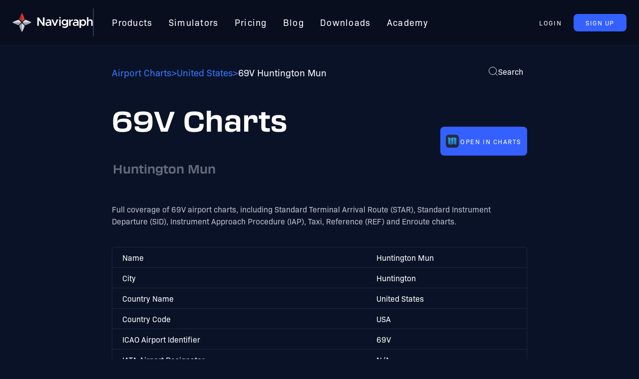

--- FILE ---
content_type: text/html
request_url: https://navigraph.com/airport/69V/Huntington-Mun
body_size: 7817
content:
<!DOCTYPE html><head><meta name="keywords" content="69V, Charts, SID, STAR, Approach, Taxi, Airport"><link rel="stylesheet" href="/_astro/_airportDisplayName_.C0cdoHus.css" />
<link rel="stylesheet" href="/_astro/_airportDisplayName_.BOMRuR48.css" /><script type="module" src="/_astro/hoisted.DmzFdXMy.js"></script></head> <html lang="en"> <head><meta charset="utf-8"><meta name="viewport" content="width=device-width,initial-scale=1"><link rel="icon" type="image/png" href="https://navigraph.com/assets/images/icons/favicon-128.png" sizes="128x128"><meta property="og:image" content="https://navigraph.com/assets/images/og_image.png"><link href="https://use.typekit.net/yxv5cyg.css" rel="stylesheet"><meta name="astro-view-transitions-enabled" content="true"><meta name="astro-view-transitions-fallback" content="animate"><title>69V Charts - Huntington Mun</title>
<meta name="description" content="A complete and up-to-date set of Airport Charts and information for Huntington Mun (69V) in Huntington, United States" />
<link rel="canonical" href="https://navigraph.com/airport/69V/Huntington-Mun" />
<meta property="og:title" content="Huntington Mun (69V) Airport Charts - Navigraph" />
<meta property="og:description" content="A complete and up-to-date set of Airport Charts and information for Huntington Mun (69V) in Huntington, United States" />
<meta property="og:url" content="https://navigraph.com/airport/69V/Huntington-Mun" />
<meta property="og:type" content="website" /></head> <body class="flex min-h-screen flex-col bg-background text-white"> <dialog class="fixed w-full bg-transparent shadow-lg outline-none backdrop:bg-black/60" id="cookie-modal" data-astro-transition-persist="astro-pvcc6ibe-1"> <section class="mx-auto w-[800px] max-w-[80vw] rounded-lg border-4 border-divider bg-[#12182f] p-5 text-white"> <h2>Cookie Settings</h2> <div class="text-[14px]"> <p>
On the Navigraph website we use cookies and similar methods to improve user experience, analyze website traffic, measure
        ad campaign performance, and target ads.
</p> <p>
By clicking “Accept all cookies” you consent to the use of these methods by Navigraph and third parties. You can always
        change your cookie settings later.
</p> </div> <div class="mt-5 flex flex-col items-center justify-center gap-3 sm:flex-row"> <button class="text-[13px] rounded-[8px] uppercase tracking-[1.56px] leading-[9.5px] px-[24px] py-[13px] flex items-center text-nowrap cursor-pointer bg-brightblue text-white" id="manage-cookies"> Manage cookie settings </button> <button class="text-[13px] rounded-[8px] uppercase tracking-[1.56px] leading-[9.5px] px-[24px] py-[13px] flex items-center text-nowrap cursor-pointer bg-brand-red text-white" id="accept-cookies"> Accept all cookies </button> </div> </section> </dialog> <dialog class="fixed w-full bg-transparent shadow-lg outline-none backdrop:bg-black/60" id="cookie-settings-modal" data-astro-transition-persist="astro-iba3ktbb-2"> <form class="mx-auto w-[500px] max-w-[80vw] rounded-lg border-4 border-divider bg-[#12182f] p-5 text-white"> <div class="max-h-[calc(60vh-100px)] space-y-3 overflow-x-hidden overflow-y-scroll text-xs [scrollbar-width:none]"> <h2>Manage your cookies</h2> <p>
Some cookies are essential to use our services. To continue to the website, review the available cookie controls and make
        any optional selections you’d like before accepting below.
</p> <p>
One of the ways we use cookies is to show you useful and relevant ads on and off social media platforms. You can read more
        about the ways we use cookies in our <a href="https://navigraph.com/legal/privacy-policy">Privacy Policy</a> </p> <h6 class="text-xl">What cookie settings can I control?</h6> <div class="flex items-center gap-5 pr-1"> <p class="font-bold">
Accept cookies that come from our third party partners, which are used to optimize services including personalizing
          content (including ads), measuring ads, producing analytics and providing a safer experience?
</p> <label class="inline-flex cursor-pointer items-center"> <input type="checkbox" name="third-party-cookies" class="peer sr-only" name="third-party-cookies"> <div class="peer relative flex h-[14px] w-9 items-center rounded-full border-gray-600 bg-black/30 outline-none duration-75 peer-checked:bg-link/40 peer-checked:after:border-white after:absolute after:h-5 after:w-5 after:-translate-x-[10%] after:rounded-full after:bg-white after:shadow-md after:content-[''] after:hover:bg-gray-100 after:transition-transform peer-checked:after:translate-x-4 peer-checked:after:bg-link peer-focus-visible:after:[box-shadow:0_0_0_10px_#28c5ff10]"></div> </label> </div> <h6 class="text-xl">If you don’t want cookies at all</h6> <p>
Without cookies you will not be able to log in to your account, manage or buy subscriptions or access any data or content
        that is not plain text or images.
</p> <h6 class="text-xl">Other ways you can control your information</h6> <p>
Follow the instructions provided by your browser (usually located within the "Help", "Tools" or "Edit" facility) to modify
        your cookie settings. Please note that if you set your browser to disable cookies or other technologies, you may not be
        able to access certain parts of our Service and other parts of our Service may not work properly.
</p> <p>
To learn more about the choices that advertisers provide generally for individuals to influence how information about
        their online activities over time and across third-party Web sites or online services is collected and used, visit the
        Network Advertising Initiative at
<a class="break-words" href="http://www.networkadvertising.org/managing/opt_out.asp">http://www.networkadvertising.org/managing/opt_out.asp</a>, the Digital Advertising Alliance at <a href="http://www.aboutads.info">http://www.aboutads.info</a>, or the European
        Digital Advertising Alliance at <a href="http://youronlinechoices.eu">http://youronlinechoices.eu</a> </p> <p>
In addition, your browser or device may offer settings that allow you to choose whether browser cookies are set and to
        delete them. These controls vary by browser, and manufacturers may change both the settings they make available and how
        they work at any time.
</p> <ul class="list-buppe"> <li><a href="https://support.google.com/chrome/answer/95647">Google Chrome</a></li> <li> <a href="https://support.microsoft.com/en-ie/help/17442/windows-internet-explorer-delete-manage-cookies">Internet Explorer</a> </li> <li><a href="https://support.mozilla.org/en-US/kb/enhanced-tracking-protection-firefox-desktop">Firefox</a></li> <li><a href="https://support.apple.com/en-ie/guide/safari/sfri11471/mac">Safari</a></li> <li><a href="https://support.apple.com/en-us/HT201265">Safari Mobile</a></li> <li><a href="https://blogs.opera.com/news/2015/08/how-to-manage-cookies-in-opera/">Opera</a></li> </ul> </div> <div class="mt-5 flex justify-center gap-3"> <button class="text-[13px] rounded-[8px] uppercase tracking-[1.56px] leading-[9.5px] px-[24px] py-[13px] flex items-center text-nowrap cursor-pointer bg-brightblue text-white" type="button" id="cancel"> Cancel </button> <button class="text-[13px] rounded-[8px] uppercase tracking-[1.56px] leading-[9.5px] px-[24px] py-[13px] flex items-center text-nowrap cursor-pointer bg-brand-red text-white" type="submit" id="save"> Save settings </button> </div> </form> </dialog>  <header class="sticky top-0 z-10 mx-auto flex w-full justify-center gap-8 border-b border-white/5 bg-navbar px-[25px] py-[17px] backdrop-blur-lg lg:px-[12px] xl:px-[25px]"> <nav class="flex max-w-[1440px] basis-full items-center justify-between gap-[10px] xl:gap-8"> <a href="https://navigraph.com" class="h-[38px] flex-shrink-0"> <picture> <source srcset="https://navigraph.com/assets/images/navigraph_logo_only.svg" media="(max-width: 600px)"> <img class="h-[38px]" src="https://navigraph.com/assets/images/navigraph_logo_inverted.svg" alt="The navigraph logotype"> </picture> </a> <ol class="hidden list-none items-center text-[18px] leading-[134.5%] tracking-[1.3px] lg:flex xl:gap-[10px] xl:gap-[10px] xl:border-l-2 xl:border-divider xl:pl-[20px] [&>a:hover]:text-link [&>a]:p-[16px] [&>a]:px-[8px] [&>a]:py-[16px] [&>a]:text-white [&>a]:xl:px-[16px]"> <a href="https://navigraph.com/products">Products</a> <a href="https://navigraph.com/simulators">Simulators</a> <a href="https://navigraph.com/pricing">Pricing</a> <a href="https://navigraph.com/blog">Blog</a> <a href="https://navigraph.com/downloads">Downloads</a> <a href="https://academy.navigraph.com" target="_blank" rel="noopener">Academy</a> </ol> <div class="ml-auto" data-astro-transition-persist="astro-sqfynlcg-3"> <div id="user-anonymous" class="flex gap-3"> <button class="text-[13px] rounded-[8px] uppercase tracking-[1.56px] leading-[9.5px] px-[24px] py-[13px] flex items-center text-nowrap cursor-pointer text-white hover:text-link" id="signin-btn">  Login  </button> <a class="text-[13px] rounded-[8px] uppercase tracking-[1.56px] leading-[9.5px] px-[24px] py-[13px] flex items-center text-nowrap cursor-pointer bg-brightblue text-white" tabindex="-1" href="https://navigraph.com/user-registration"> Sign Up </a> </div> <div id="user-authenticated" class="hidden items-center gap-3"> <a class="text-[13px] rounded-[8px] uppercase tracking-[1.56px] leading-[9.5px] px-[24px] py-[13px] flex items-center text-nowrap cursor-pointer text-white hover:text-link flex flex-row items-center gap-[0.5em] px-[8px]" id="account-btn" href="https://navigraph.com/account">  <svg width="24px" height="24px" viewBox="0 0 48 48"> <g stroke="none" stroke-width="1" fill="#FFF" fill-rule="evenodd"> <g id="ic_fluent_person_48_filled" fill="#FFF" fill-rule="nonzero"> <path d="M35.7502,28 C38.0276853,28 39.8876578,29.7909151 39.9950978,32.0427546 L40,32.2487 L40,33 C40,36.7555 38.0583,39.5669 35.0798,41.3802 C32.1509,43.1633 28.2139,44 24,44 C19.7861,44 15.8491,43.1633 12.9202,41.3802 C10.0319285,39.6218485 8.11862909,36.9249713 8.00532378,33.3388068 L8,33 L8,32.2489 C8,29.9703471 9.79294995,28.1122272 12.0440313,28.0048972 L12.2499,28 L35.7502,28 Z M24,4 C29.5228,4 34,8.47715 34,14 C34,19.5228 29.5228,24 24,24 C18.4772,24 14,19.5228 14,14 C14,8.47715 18.4772,4 24,4 Z" id="🎨-Color"></path> </g> </g> </svg> <span class="text-[18px]" id="initials"></span>  </a> <a class="text-[13px] rounded-[8px] uppercase tracking-[1.56px] leading-[9.5px] px-[24px] py-[13px] flex items-center text-nowrap cursor-pointer bg-brightblue text-white" id="cta-btn" href="https://navigraph.com/account"> Get Started </a> </div> </div> </nav> </header>  <div class="mx-auto flex w-full max-w-4xl flex-1 flex-col p-8"> <div class="mb-8 flex items-start"> <nav> <ol class="flex list-none gap-5"></ol> </nav> <nav aria-label="Breadcrumb" class="py-2"> <ol class="flex flex-wrap items-center gap-[8px] rtl:space-x-reverse">  <li class="flex items-center gap-[8px]" aria-current="false">  <a href="/airports" class="flex flex-1 items-center hover:text-white text-link"> <span class="break-words text-sm font-medium">Airport Charts</span> </a> </li>  <li class="flex items-center gap-[8px]" aria-current="false"> <span class="divider text-sm text-link">&gt;</span> <a href="https://navigraph.com/airports/USA/United-States" class="flex flex-1 items-center hover:text-white text-link"> <span class="break-words text-sm font-medium">United States</span> </a> </li>  <li class="flex items-center gap-[8px]" aria-current="page"> <span class="divider text-sm text-link">&gt;</span> <span class="break-words text-sm font-medium">69V Huntington Mun</span> </li>  </ol> </nav> <script type="application/ld+json">{"@context":"https://schema.org","@type":"BreadcrumbList","itemListElement":[{"@type":"ListItem","position":1,"item":{"@id":"https://navigraph.com","name":"Navigraph Home"}},{"@type":"ListItem","position":2,"item":{"@id":"/airports/USA/United-States","name":"United States"}},{"@type":"ListItem","position":3,"item":{"@id":"/airport/69V/Huntington-Mun","name":"69V Huntington Mun"}}]}</script> <div class="ml-auto"> <dialog class="fixed w-full bg-transparent shadow-lg outline-none backdrop:bg-black/60" id="search-modal"> <div id="search-modal-content" class="mx-auto max-w-[400px]"> <style>astro-island,astro-slot,astro-static-slot{display:contents}</style><script>(()=>{var e=async t=>{await(await t())()};(self.Astro||(self.Astro={})).load=e;window.dispatchEvent(new Event("astro:load"));})();;(()=>{var b=Object.defineProperty;var f=(c,o,i)=>o in c?b(c,o,{enumerable:!0,configurable:!0,writable:!0,value:i}):c[o]=i;var l=(c,o,i)=>(f(c,typeof o!="symbol"?o+"":o,i),i);var p;{let c={0:t=>m(t),1:t=>i(t),2:t=>new RegExp(t),3:t=>new Date(t),4:t=>new Map(i(t)),5:t=>new Set(i(t)),6:t=>BigInt(t),7:t=>new URL(t),8:t=>new Uint8Array(t),9:t=>new Uint16Array(t),10:t=>new Uint32Array(t)},o=t=>{let[e,r]=t;return e in c?c[e](r):void 0},i=t=>t.map(o),m=t=>typeof t!="object"||t===null?t:Object.fromEntries(Object.entries(t).map(([e,r])=>[e,o(r)]));customElements.get("astro-island")||customElements.define("astro-island",(p=class extends HTMLElement{constructor(){super(...arguments);l(this,"Component");l(this,"hydrator");l(this,"hydrate",async()=>{var d;if(!this.hydrator||!this.isConnected)return;let e=(d=this.parentElement)==null?void 0:d.closest("astro-island[ssr]");if(e){e.addEventListener("astro:hydrate",this.hydrate,{once:!0});return}let r=this.querySelectorAll("astro-slot"),a={},h=this.querySelectorAll("template[data-astro-template]");for(let n of h){let s=n.closest(this.tagName);s!=null&&s.isSameNode(this)&&(a[n.getAttribute("data-astro-template")||"default"]=n.innerHTML,n.remove())}for(let n of r){let s=n.closest(this.tagName);s!=null&&s.isSameNode(this)&&(a[n.getAttribute("name")||"default"]=n.innerHTML)}let u;try{u=this.hasAttribute("props")?m(JSON.parse(this.getAttribute("props"))):{}}catch(n){let s=this.getAttribute("component-url")||"<unknown>",y=this.getAttribute("component-export");throw y&&(s+=` (export ${y})`),console.error(`[hydrate] Error parsing props for component ${s}`,this.getAttribute("props"),n),n}await this.hydrator(this)(this.Component,u,a,{client:this.getAttribute("client")}),this.removeAttribute("ssr"),this.dispatchEvent(new CustomEvent("astro:hydrate"))});l(this,"unmount",()=>{this.isConnected||this.dispatchEvent(new CustomEvent("astro:unmount"))})}disconnectedCallback(){document.removeEventListener("astro:after-swap",this.unmount),document.addEventListener("astro:after-swap",this.unmount,{once:!0})}connectedCallback(){if(!this.hasAttribute("await-children")||document.readyState==="interactive"||document.readyState==="complete")this.childrenConnectedCallback();else{let e=()=>{document.removeEventListener("DOMContentLoaded",e),r.disconnect(),this.childrenConnectedCallback()},r=new MutationObserver(()=>{var a;((a=this.lastChild)==null?void 0:a.nodeType)===Node.COMMENT_NODE&&this.lastChild.nodeValue==="astro:end"&&(this.lastChild.remove(),e())});r.observe(this,{childList:!0}),document.addEventListener("DOMContentLoaded",e)}}async childrenConnectedCallback(){let e=this.getAttribute("before-hydration-url");e&&await import(e),this.start()}start(){let e=JSON.parse(this.getAttribute("opts")),r=this.getAttribute("client");if(Astro[r]===void 0){window.addEventListener(`astro:${r}`,()=>this.start(),{once:!0});return}Astro[r](async()=>{let a=this.getAttribute("renderer-url"),[h,{default:u}]=await Promise.all([import(this.getAttribute("component-url")),a?import(a):()=>()=>{}]),d=this.getAttribute("component-export")||"default";if(!d.includes("."))this.Component=h[d];else{this.Component=h;for(let n of d.split("."))this.Component=this.Component[n]}return this.hydrator=u,this.hydrate},e,this)}attributeChangedCallback(){this.hydrate()}},l(p,"observedAttributes",["props"]),p))}})();</script><astro-island uid="Z1bCTJg" component-url="/_astro/Search.DzxNPSWP.js" component-export="default" renderer-url="/_astro/client.QJpF0VQ0.js" props="{}" ssr="" client="load" opts="{&quot;name&quot;:&quot;Search&quot;,&quot;value&quot;:true}" await-children=""><form class="z-10 flex h-[80vh] max-h-[510px] select-none flex-col rounded-lg border border-gray-400/20 bg-gray-700/80 p-2 shadow-md backdrop-blur-lg"><input type="search" placeholder="Search..." value class="w-full bg-transparent px-2 py-1 text-lg font-semibold text-white outline-none "/><div class="flex h-full items-center justify-center"><p class="text-center text-sm text-gray-400">Start typing to search</p></div></form><!--astro:end--></astro-island> </div> </dialog> <button id="search-modal-btn" class="flex items-center gap-2 rounded-md p-2"> <svg width="20" height="20" viewBox="0 0 20 20"> <path d="M14.386 14.386l4.0877 4.0877-4.0877-4.0877c-2.9418 2.9419-7.7115 2.9419-10.6533 0-2.9419-2.9418-2.9419-7.7115 0-10.6533 2.9418-2.9419 7.7115-2.9419 10.6533 0 2.9419 2.9418 2.9419 7.7115 0 10.6533z" stroke="currentColor" fill="none" fill-rule="evenodd" stroke-linecap="round" stroke-linejoin="round"></path> </svg> <span class="hidden sm:flex">Search</span> </button>  </div> </div>  <dialog class="fixed w-full bg-transparent shadow-lg outline-none backdrop:bg-black/60" id="chart-modal"> <main class="relative mx-auto flex max-w-xl select-none flex-col items-center space-y-5 rounded-md border border-gray-200/10 bg-background/90 px-5 py-8 text-white backdrop-blur-lg"> <form class="absolute right-3 top-3" method="dialog"> <button tabindex="0" class="rounded-full bg-gray-500/10 p-1 text-gray-500/80"> <svg xmlns="http://www.w3.org/2000/svg" height="24" viewBox="0 -960 960 960" width="24"> <path fill="white" d="m256-200-56-56 224-224-224-224 56-56 224 224 224-224 56 56-224 224 224 224-56 56-224-224-224 224Z"></path> </svg> </button> </form> <div class="flex w-full items-center justify-center"> <img id="modal-thumb-img" class="rounded shadow-md [&.landscape-thumb]:w-[70%] [&.portrait-thumb]:h-72"> </div> <strong id="modal-thumb-caption" class="text-center text-lg"></strong> <p class="text-center text-sm leading-normal">
Navigate with ease using Navigraph airport charts: high-resolution Jeppesen charts, real-time weather updates, SID/STAR
        procedures, and airport terrain mapping for 7000+ airports globally.
</p> <div class="flex w-max flex-col content-center items-center gap-3 xs:flex-row"> <a target="_blank" href="https://charts.navigraph.com/airport/69V?section=Charts"> <button class="text-[13px] rounded-[8px] uppercase tracking-[1.56px] leading-[9.5px] px-[24px] py-[13px] flex items-center text-nowrap cursor-pointer bg-brightblue text-white flex h-12 gap-2 pl-2 pr-3" tabindex="-1">  <img class="w-8" src="/_astro/charts-icon.C8c_y5tB.png" alt="The icon used for the Navigraph Charts application"> <span class="whitespace-nowrap">Open in Charts</span>  </button> </a> <a target="_blank" class="flex h-12 gap-2 pl-2 pr-3" href="https://navigraph.com/pricing"><button class="text-[13px] rounded-[8px] uppercase tracking-[1.56px] leading-[9.5px] px-[24px] py-[13px] flex items-center text-nowrap cursor-pointer bg-brand-red text-white" tabindex="-1"> Subscribe </button></a> </div> </main> </dialog> <main class="space-y-10" data-icao="69V"> <div class="flex w-full flex-col items-start justify-between gap-5 sm:flex-row sm:items-center"> <h1 class="flex-1"> 69V Charts <br> <small class="ml-[2px] inline-flex text-2xl font-normal opacity-50">Huntington Mun</small> </h1> <a target="_blank" href="https://charts.navigraph.com/airport/69V"> <button class="text-[13px] rounded-[8px] uppercase tracking-[1.56px] leading-[9.5px] px-[24px] py-[13px] flex items-center text-nowrap cursor-pointer bg-brightblue text-white flex justify-evenly gap-2 pl-2 pr-3" tabindex="-1">  <img class="w-8" src="/_astro/charts-icon.C8c_y5tB.png" alt="The icon used for the Navigraph Charts application"> <span class="whitespace-nowrap">Open in Charts</span>  </button> </a> </div> <p> Full coverage of 69V airport charts, including Standard Terminal Arrival Route (STAR), Standard Instrument Departure (SID), Instrument Approach Procedure (IAP), Taxi, Reference (REF) and Enroute charts. </p> <div class="space-y-12"> <div class="mb-10 rounded-md border border-gray-200/10 bg-transparent"> <table class="w-full"> <tbody> <tr class="border-b border-gray-200/10 last:border-none"> <td class="px-5 font-medium"> Name </td> <td class="py-2">Huntington Mun</td> </tr><tr class="border-b border-gray-200/10 last:border-none"> <td class="px-5 font-medium"> City </td> <td class="py-2">Huntington</td> </tr><tr class="border-b border-gray-200/10 last:border-none"> <td class="px-5 font-medium"> Country Name </td> <td class="py-2">United States</td> </tr><tr class="border-b border-gray-200/10 last:border-none"> <td class="px-5 font-medium"> Country Code </td> <td class="py-2">USA</td> </tr><tr class="border-b border-gray-200/10 last:border-none"> <td class="px-5 font-medium"> ICAO Airport Identifier </td> <td class="py-2">69V</td> </tr><tr class="border-b border-gray-200/10 last:border-none"> <td class="px-5 font-medium"> IATA Airport Designator </td> <td class="py-2">N/A</td> </tr>  </tbody> </table> </div> <div class="flex flex-col items-center gap-4 rounded-lg border border-gray-200/10 bg-transparent p-4 backdrop-blur-md sm:flex-row sm:gap-8"> <img class="m-4 h-10" src="https://navigraph.com/assets/images/jeppesen-logo-white-2025.webp" alt=""> <p class="flex-1 leading-normal">
Navigraph Charts is powered by data from Jeppesen, and contains the largest database of aeronatical charts for flight
    simulation use. Read more on our
<a class="text-link" href="https://navigraph.com/products/charts">Charts</a> products page!
</p> </div> <div id="charts" class="space-y-12"> <section data-category="APT" class="overflow-hidden rounded-md border border-gray-200/10 bg-gray-500/5 backdrop-blur-md"> <h2 class="mb-5 w-full bg-white/5 p-3 font-semibold"> 69V Airport Charts
</h2> <div class="flex flex-wrap justify-center gap-5 p-5 sm:justify-start"> <button class="modal-btn flex" data-thumb-url="https://api.navigraph.com/v2/charts/overview/69V/69v109_d.png" data-thumb-name="AIRPORT, AIRPORT INFO, TAKE-OFF MNMS"> <figure class="flex w-44 flex-col items-center space-y-3"> <div class="flex h-44 flex-col justify-center"> <img class="h-auto max-h-full w-auto max-w-full rounded shadow-md" title="69V AIRPORT, AIRPORT INFO, TAKE-OFF MNMS" alt="69V Huntington Mun AIRPORT, AIRPORT INFO, TAKE-OFF MNMS Chart" src="https://api.navigraph.com/v2/charts/overview/69V/69v109_d.png" loading="lazy"> </div> <figcaption class="text-center text-sm">AIRPORT, AIRPORT INFO, TAKE-OFF MNMS</figcaption> </figure> </button> </div> </section><section data-category="APP" class="overflow-hidden rounded-md border border-gray-200/10 bg-gray-500/5 backdrop-blur-md"> <h2 class="mb-5 w-full bg-white/5 p-3 font-semibold"> 69V Approach Charts
</h2> <div class="flex flex-wrap justify-center gap-5 p-5 sm:justify-start"> <button class="modal-btn flex" data-thumb-url="https://api.navigraph.com/v2/charts/overview/69V/69v121_d.png" data-thumb-name="RNAV (GPS)-C"> <figure class="flex w-44 flex-col items-center space-y-3"> <div class="flex h-44 flex-col justify-center"> <img class="h-auto max-h-full w-auto max-w-full rounded shadow-md" title="69V RNAV (GPS)-C" alt="69V Huntington Mun RNAV (GPS)-C Chart" src="https://api.navigraph.com/v2/charts/overview/69V/69v121_d.png" loading="lazy"> </div> <figcaption class="text-center text-sm">RNAV (GPS)-C</figcaption> </figure> </button><button class="modal-btn flex" data-thumb-url="https://api.navigraph.com/v2/charts/overview/69V/69v131_d.png" data-thumb-name="VOR-B"> <figure class="flex w-44 flex-col items-center space-y-3"> <div class="flex h-44 flex-col justify-center"> <img class="h-auto max-h-full w-auto max-w-full rounded shadow-md" title="69V VOR-B" alt="69V Huntington Mun VOR-B Chart" src="https://api.navigraph.com/v2/charts/overview/69V/69v131_d.png" loading="lazy"> </div> <figcaption class="text-center text-sm">VOR-B</figcaption> </figure> </button> </div> </section> </div> </div> </main>  </div> <footer class="xxl:gap-12 box-border grid grid-cols-footersm gap-10 bg-footer px-[60px] py-[50px] sm:justify-center md:grid-cols-2 xl:grid-cols-footerxl xl:gap-8 2xl:grid-cols-footer2xl" data-astro-transition-persist="astro-tvayyljk-4"> <div class="row-span-5 max-w-[320px] md:col-start-1 md:row-span-2 md:row-start-3 xl:col-span-1 xl:row-span-1"> <img class="h-[42px]" src="https://navigraph.com/assets/images/navigraph_logo_inverted.svg" alt="Navigraph"> <p>
Navigraph Charts is a highly versatile and comprehensive flight simulator software that caters to the needs of both
      beginners and seasoned flightsim enthusiasts
</p> </div> <div class="w-[200px]"> <h6 class="mb-[25px] w-[180px] border-b border-divider pb-[13px]">Legal</h6> <nav> <ul class="space-y-1.5"> <li class="flex items-center space-x-2 text-[15px] font-medium"> <a class="text-text hover:text-white" href="https://navigraph.com/legal/terms-of-service"> Terms of Service  </a> </li><li class="flex items-center space-x-2 text-[15px] font-medium"> <a class="text-text hover:text-white" href="https://navigraph.com/legal/privacy-policy"> Privacy Policy  </a> </li><li class="flex items-center space-x-2 text-[15px] font-medium"> <a class="text-text hover:text-white" href="https://navigraph.com/legal/brand-guidelines"> Brand Guidelines  </a> </li> <li class="flex items-center space-x-2 text-[15px] font-medium"> <a id="cookie-modal-trigger" class="hover:text-wlinkhite cursor-pointer text-text">
Cookie Settings
</a> </li> </ul> </nav> </div><div class="w-[200px]"> <h6 class="mb-[25px] w-[180px] border-b border-divider pb-[13px]">Company</h6> <nav> <ul class="space-y-1.5"> <li class="flex items-center space-x-2 text-[15px] font-medium"> <a class="text-text hover:text-white" href="https://navigraph.com/team"> Team  </a> </li><li class="flex items-center space-x-2 text-[15px] font-medium"> <a class="text-text hover:text-white" href="https://navigraph.com/company/our-story"> Our Story  </a> </li><li class="flex items-center space-x-2 text-[15px] font-medium"> <a class="text-text hover:text-white" href="https://navigraph.com/company/contact"> Contact  </a> </li><li class="flex items-center space-x-2 text-[15px] font-medium"> <a class="text-text hover:text-white" href="https://careers.navigraph.com/"> Careers <span class="text-[12px] uppercase text-link">– We're Hiring!</span> </a> </li><li class="flex items-center space-x-2 text-[15px] font-medium"> <a class="text-text hover:text-white" href="https://navigraph.com/company/assets"> Assets  </a> </li>  </ul> </nav> </div><div class="w-[200px]"> <h6 class="mb-[25px] w-[180px] border-b border-divider pb-[13px]">Community</h6> <nav> <ul class="space-y-1.5"> <li class="flex items-center space-x-2 text-[15px] font-medium"> <a class="text-text hover:text-white" href="https://navigraph.com/support"> Support  </a> </li><li class="flex items-center space-x-2 text-[15px] font-medium"> <a class="text-text hover:text-white" href="https://navigraph.com/community/ambassador"> Ambassador  </a> </li><li class="flex items-center space-x-2 text-[15px] font-medium"> <a class="text-text hover:text-white" href="https://developers.navigraph.com"> Developer Portal  </a> </li><li class="flex items-center space-x-2 text-[15px] font-medium"> <a class="text-text hover:text-white" href="https://forum.navigraph.com"> Forum  </a> </li><li class="flex items-center space-x-2 text-[15px] font-medium"> <a class="text-text hover:text-white" href="https://navigraph.com/survey"> Survey  </a> </li>  </ul> </nav> </div><div class="w-[200px]"> <h6 class="mb-[25px] w-[180px] border-b border-divider pb-[13px]">Explore</h6> <nav> <ul class="space-y-1.5"> <li class="flex items-center space-x-2 text-[15px] font-medium"> <a class="text-text hover:text-white" href="https://navigraph.com/blog"> Blog  </a> </li><li class="flex items-center space-x-2 text-[15px] font-medium"> <a class="text-text hover:text-white" href="https://navigraph.com/newsletter"> Newsletter Archive  </a> </li><li class="flex items-center space-x-2 text-[15px] font-medium"> <a class="text-text hover:text-white" href="https://navigraph.com/airports"> Airport Coverage  </a> </li>  </ul> </nav> </div> <small class="text-xs md:col-start-2 md:row-start-4 xl:col-start-1 xl:col-end-1 xl:row-start-2">© Navigraph 2026. All rights reserved.</small> <div class="flex items-start md:col-start-2 md:row-start-3 xl:col-span-2 xl:col-start-4 xl:row-start-2"> <a href="https://discord.com/invite/navigraph" target="_blank" rel="nofollow noopener noreferrer"> <img class="h-[54px] w-[54px]" src="https://navigraph.com/assets/images/discord.svg" alt="discord"> </a> <a href="https://www.youtube.com/@Navigraphteam" target="_blank" rel="nofollow noopener noreferrer"> <img class="h-[54px] w-[54px]" src="https://navigraph.com/assets/images/youtube.svg" alt="youtube"> </a> <a href="https://twitter.com/navigraph" target="_blank" rel="nofollow noopener noreferrer"> <img class="h-[54px] w-[54px]" src="https://navigraph.com/assets/images/twitter.svg" alt="twitter"> </a> <a href="https://www.facebook.com/Navigraph/" target="_blank" rel="nofollow noopener noreferrer"> <img class="h-[54px] w-[54px]" src="https://navigraph.com/assets/images/facebook.svg" alt="facebook"> </a> <a href="https://www.instagram.com/navigraph_team/" target="_blank" rel="nofollow noopener noreferrer"> <img class="h-[54px] w-[54px]" src="https://navigraph.com/assets/images/instagram.svg" alt="instagram"> </a> </div> </footer>  </body></html> 

--- FILE ---
content_type: application/javascript
request_url: https://navigraph.com/_astro/Search.DzxNPSWP.js
body_size: 6267
content:
import{p as ne,x as ge,q as Q,_ as pe}from"./hooks.module.rbWNAGwO.js";import{l as X}from"./preact.module.98YAipDl.js";function S(t){return Array.isArray?Array.isArray(t):ce(t)==="[object Array]"}const me=1/0;function ye(t){if(typeof t=="string")return t;let e=t+"";return e=="0"&&1/t==-me?"-0":e}function _e(t){return t==null?"":ye(t)}function I(t){return typeof t=="string"}function re(t){return typeof t=="number"}function xe(t){return t===!0||t===!1||Me(t)&&ce(t)=="[object Boolean]"}function ie(t){return typeof t=="object"}function Me(t){return ie(t)&&t!==null}function m(t){return t!=null}function K(t){return!t.trim().length}function ce(t){return t==null?t===void 0?"[object Undefined]":"[object Null]":Object.prototype.toString.call(t)}const Ie="Incorrect 'index' type",Ee=t=>`Invalid value for key ${t}`,Se=t=>`Pattern length exceeds max of ${t}.`,we=t=>`Missing ${t} property in key`,be=t=>`Property 'weight' in key '${t}' must be a positive integer`,J=Object.prototype.hasOwnProperty;class Ae{constructor(e){this._keys=[],this._keyMap={};let s=0;e.forEach(r=>{let n=oe(r);this._keys.push(n),this._keyMap[n.id]=n,s+=n.weight}),this._keys.forEach(r=>{r.weight/=s})}get(e){return this._keyMap[e]}keys(){return this._keys}toJSON(){return JSON.stringify(this._keys)}}function oe(t){let e=null,s=null,r=null,n=1,i=null;if(I(t)||S(t))r=t,e=Z(t),s=D(t);else{if(!J.call(t,"name"))throw new Error(we("name"));const c=t.name;if(r=c,J.call(t,"weight")&&(n=t.weight,n<=0))throw new Error(be(c));e=Z(c),s=D(c),i=t.getFn}return{path:e,id:s,weight:n,src:r,getFn:i}}function Z(t){return S(t)?t:t.split(".")}function D(t){return S(t)?t.join("."):t}function Le(t,e){let s=[],r=!1;const n=(i,c,o)=>{if(m(i))if(!c[o])s.push(i);else{let a=c[o];const h=i[a];if(!m(h))return;if(o===c.length-1&&(I(h)||re(h)||xe(h)))s.push(_e(h));else if(S(h)){r=!0;for(let l=0,f=h.length;l<f;l+=1)n(h[l],c,o+1)}else c.length&&n(h,c,o+1)}};return n(t,I(e)?e.split("."):e,0),r?s:s[0]}const ve={includeMatches:!1,findAllMatches:!1,minMatchCharLength:1},Re={isCaseSensitive:!1,includeScore:!1,keys:[],shouldSort:!0,sortFn:(t,e)=>t.score===e.score?t.idx<e.idx?-1:1:t.score<e.score?-1:1},$e={location:0,threshold:.6,distance:100},Ne={useExtendedSearch:!1,getFn:Le,ignoreLocation:!1,ignoreFieldNorm:!1,fieldNormWeight:1};var u={...Re,...ve,...$e,...Ne};const ke=/[^ ]+/g;function Oe(t=1,e=3){const s=new Map,r=Math.pow(10,e);return{get(n){const i=n.match(ke).length;if(s.has(i))return s.get(i);const c=1/Math.pow(i,.5*t),o=parseFloat(Math.round(c*r)/r);return s.set(i,o),o},clear(){s.clear()}}}class V{constructor({getFn:e=u.getFn,fieldNormWeight:s=u.fieldNormWeight}={}){this.norm=Oe(s,3),this.getFn=e,this.isCreated=!1,this.setIndexRecords()}setSources(e=[]){this.docs=e}setIndexRecords(e=[]){this.records=e}setKeys(e=[]){this.keys=e,this._keysMap={},e.forEach((s,r)=>{this._keysMap[s.id]=r})}create(){this.isCreated||!this.docs.length||(this.isCreated=!0,I(this.docs[0])?this.docs.forEach((e,s)=>{this._addString(e,s)}):this.docs.forEach((e,s)=>{this._addObject(e,s)}),this.norm.clear())}add(e){const s=this.size();I(e)?this._addString(e,s):this._addObject(e,s)}removeAt(e){this.records.splice(e,1);for(let s=e,r=this.size();s<r;s+=1)this.records[s].i-=1}getValueForItemAtKeyId(e,s){return e[this._keysMap[s]]}size(){return this.records.length}_addString(e,s){if(!m(e)||K(e))return;let r={v:e,i:s,n:this.norm.get(e)};this.records.push(r)}_addObject(e,s){let r={i:s,$:{}};this.keys.forEach((n,i)=>{let c=n.getFn?n.getFn(e):this.getFn(e,n.path);if(m(c)){if(S(c)){let o=[];const a=[{nestedArrIndex:-1,value:c}];for(;a.length;){const{nestedArrIndex:h,value:l}=a.pop();if(m(l))if(I(l)&&!K(l)){let f={v:l,i:h,n:this.norm.get(l)};o.push(f)}else S(l)&&l.forEach((f,d)=>{a.push({nestedArrIndex:d,value:f})})}r.$[i]=o}else if(I(c)&&!K(c)){let o={v:c,n:this.norm.get(c)};r.$[i]=o}}}),this.records.push(r)}toJSON(){return{keys:this.keys,records:this.records}}}function ae(t,e,{getFn:s=u.getFn,fieldNormWeight:r=u.fieldNormWeight}={}){const n=new V({getFn:s,fieldNormWeight:r});return n.setKeys(t.map(oe)),n.setSources(e),n.create(),n}function Ce(t,{getFn:e=u.getFn,fieldNormWeight:s=u.fieldNormWeight}={}){const{keys:r,records:n}=t,i=new V({getFn:e,fieldNormWeight:s});return i.setKeys(r),i.setIndexRecords(n),i}function T(t,{errors:e=0,currentLocation:s=0,expectedLocation:r=0,distance:n=u.distance,ignoreLocation:i=u.ignoreLocation}={}){const c=e/t.length;if(i)return c;const o=Math.abs(r-s);return n?c+o/n:o?1:c}function Te(t=[],e=u.minMatchCharLength){let s=[],r=-1,n=-1,i=0;for(let c=t.length;i<c;i+=1){let o=t[i];o&&r===-1?r=i:!o&&r!==-1&&(n=i-1,n-r+1>=e&&s.push([r,n]),r=-1)}return t[i-1]&&i-r>=e&&s.push([r,i-1]),s}const R=32;function Fe(t,e,s,{location:r=u.location,distance:n=u.distance,threshold:i=u.threshold,findAllMatches:c=u.findAllMatches,minMatchCharLength:o=u.minMatchCharLength,includeMatches:a=u.includeMatches,ignoreLocation:h=u.ignoreLocation}={}){if(e.length>R)throw new Error(Se(R));const l=e.length,f=t.length,d=Math.max(0,Math.min(r,f));let g=i,p=d;const y=o>1||a,L=y?Array(f):[];let E;for(;(E=t.indexOf(e,p))>-1;){let _=T(e,{currentLocation:E,expectedLocation:d,distance:n,ignoreLocation:h});if(g=Math.min(_,g),p=E+l,y){let w=0;for(;w<l;)L[E+w]=1,w+=1}}p=-1;let $=[],v=1,O=l+f;const de=1<<l-1;for(let _=0;_<l;_+=1){let w=0,b=O;for(;w<b;)T(e,{errors:_,currentLocation:d+b,expectedLocation:d,distance:n,ignoreLocation:h})<=g?w=b:O=b,b=Math.floor((O-w)/2+w);O=b;let Y=Math.max(1,d-b+1),P=c?f:Math.min(d+b,f)+l,N=Array(P+2);N[P+1]=(1<<_)-1;for(let M=P;M>=Y;M-=1){let C=M-1,G=s[t.charAt(C)];if(y&&(L[C]=+!!G),N[M]=(N[M+1]<<1|1)&G,_&&(N[M]|=($[M+1]|$[M])<<1|1|$[M+1]),N[M]&de&&(v=T(e,{errors:_,currentLocation:C,expectedLocation:d,distance:n,ignoreLocation:h}),v<=g)){if(g=v,p=C,p<=d)break;Y=Math.max(1,2*d-p)}}if(T(e,{errors:_+1,currentLocation:d,expectedLocation:d,distance:n,ignoreLocation:h})>g)break;$=N}const j={isMatch:p>=0,score:Math.max(.001,v)};if(y){const _=Te(L,o);_.length?a&&(j.indices=_):j.isMatch=!1}return j}function je(t){let e={};for(let s=0,r=t.length;s<r;s+=1){const n=t.charAt(s);e[n]=(e[n]||0)|1<<r-s-1}return e}class he{constructor(e,{location:s=u.location,threshold:r=u.threshold,distance:n=u.distance,includeMatches:i=u.includeMatches,findAllMatches:c=u.findAllMatches,minMatchCharLength:o=u.minMatchCharLength,isCaseSensitive:a=u.isCaseSensitive,ignoreLocation:h=u.ignoreLocation}={}){if(this.options={location:s,threshold:r,distance:n,includeMatches:i,findAllMatches:c,minMatchCharLength:o,isCaseSensitive:a,ignoreLocation:h},this.pattern=a?e:e.toLowerCase(),this.chunks=[],!this.pattern.length)return;const l=(d,g)=>{this.chunks.push({pattern:d,alphabet:je(d),startIndex:g})},f=this.pattern.length;if(f>R){let d=0;const g=f%R,p=f-g;for(;d<p;)l(this.pattern.substr(d,R),d),d+=R;if(g){const y=f-R;l(this.pattern.substr(y),y)}}else l(this.pattern,0)}searchIn(e){const{isCaseSensitive:s,includeMatches:r}=this.options;if(s||(e=e.toLowerCase()),this.pattern===e){let p={isMatch:!0,score:0};return r&&(p.indices=[[0,e.length-1]]),p}const{location:n,distance:i,threshold:c,findAllMatches:o,minMatchCharLength:a,ignoreLocation:h}=this.options;let l=[],f=0,d=!1;this.chunks.forEach(({pattern:p,alphabet:y,startIndex:L})=>{const{isMatch:E,score:$,indices:v}=Fe(e,p,y,{location:n+L,distance:i,threshold:c,findAllMatches:o,minMatchCharLength:a,includeMatches:r,ignoreLocation:h});E&&(d=!0),f+=$,E&&v&&(l=[...l,...v])});let g={isMatch:d,score:d?f/this.chunks.length:1};return d&&r&&(g.indices=l),g}}class A{constructor(e){this.pattern=e}static isMultiMatch(e){return q(e,this.multiRegex)}static isSingleMatch(e){return q(e,this.singleRegex)}search(){}}function q(t,e){const s=t.match(e);return s?s[1]:null}class Pe extends A{constructor(e){super(e)}static get type(){return"exact"}static get multiRegex(){return/^="(.*)"$/}static get singleRegex(){return/^=(.*)$/}search(e){const s=e===this.pattern;return{isMatch:s,score:s?0:1,indices:[0,this.pattern.length-1]}}}class Ke extends A{constructor(e){super(e)}static get type(){return"inverse-exact"}static get multiRegex(){return/^!"(.*)"$/}static get singleRegex(){return/^!(.*)$/}search(e){const r=e.indexOf(this.pattern)===-1;return{isMatch:r,score:r?0:1,indices:[0,e.length-1]}}}class De extends A{constructor(e){super(e)}static get type(){return"prefix-exact"}static get multiRegex(){return/^\^"(.*)"$/}static get singleRegex(){return/^\^(.*)$/}search(e){const s=e.startsWith(this.pattern);return{isMatch:s,score:s?0:1,indices:[0,this.pattern.length-1]}}}class Be extends A{constructor(e){super(e)}static get type(){return"inverse-prefix-exact"}static get multiRegex(){return/^!\^"(.*)"$/}static get singleRegex(){return/^!\^(.*)$/}search(e){const s=!e.startsWith(this.pattern);return{isMatch:s,score:s?0:1,indices:[0,e.length-1]}}}class We extends A{constructor(e){super(e)}static get type(){return"suffix-exact"}static get multiRegex(){return/^"(.*)"\$$/}static get singleRegex(){return/^(.*)\$$/}search(e){const s=e.endsWith(this.pattern);return{isMatch:s,score:s?0:1,indices:[e.length-this.pattern.length,e.length-1]}}}class ze extends A{constructor(e){super(e)}static get type(){return"inverse-suffix-exact"}static get multiRegex(){return/^!"(.*)"\$$/}static get singleRegex(){return/^!(.*)\$$/}search(e){const s=!e.endsWith(this.pattern);return{isMatch:s,score:s?0:1,indices:[0,e.length-1]}}}class le extends A{constructor(e,{location:s=u.location,threshold:r=u.threshold,distance:n=u.distance,includeMatches:i=u.includeMatches,findAllMatches:c=u.findAllMatches,minMatchCharLength:o=u.minMatchCharLength,isCaseSensitive:a=u.isCaseSensitive,ignoreLocation:h=u.ignoreLocation}={}){super(e),this._bitapSearch=new he(e,{location:s,threshold:r,distance:n,includeMatches:i,findAllMatches:c,minMatchCharLength:o,isCaseSensitive:a,ignoreLocation:h})}static get type(){return"fuzzy"}static get multiRegex(){return/^"(.*)"$/}static get singleRegex(){return/^(.*)$/}search(e){return this._bitapSearch.searchIn(e)}}class ue extends A{constructor(e){super(e)}static get type(){return"include"}static get multiRegex(){return/^'"(.*)"$/}static get singleRegex(){return/^'(.*)$/}search(e){let s=0,r;const n=[],i=this.pattern.length;for(;(r=e.indexOf(this.pattern,s))>-1;)s=r+i,n.push([r,s-1]);const c=!!n.length;return{isMatch:c,score:c?0:1,indices:n}}}const B=[Pe,ue,De,Be,ze,We,Ke,le],ee=B.length,He=/ +(?=(?:[^\"]*\"[^\"]*\")*[^\"]*$)/,Ue="|";function Ve(t,e={}){return t.split(Ue).map(s=>{let r=s.trim().split(He).filter(i=>i&&!!i.trim()),n=[];for(let i=0,c=r.length;i<c;i+=1){const o=r[i];let a=!1,h=-1;for(;!a&&++h<ee;){const l=B[h];let f=l.isMultiMatch(o);f&&(n.push(new l(f,e)),a=!0)}if(!a)for(h=-1;++h<ee;){const l=B[h];let f=l.isSingleMatch(o);if(f){n.push(new l(f,e));break}}}return n})}const Ye=new Set([le.type,ue.type]);class Ge{constructor(e,{isCaseSensitive:s=u.isCaseSensitive,includeMatches:r=u.includeMatches,minMatchCharLength:n=u.minMatchCharLength,ignoreLocation:i=u.ignoreLocation,findAllMatches:c=u.findAllMatches,location:o=u.location,threshold:a=u.threshold,distance:h=u.distance}={}){this.query=null,this.options={isCaseSensitive:s,includeMatches:r,minMatchCharLength:n,findAllMatches:c,ignoreLocation:i,location:o,threshold:a,distance:h},this.pattern=s?e:e.toLowerCase(),this.query=Ve(this.pattern,this.options)}static condition(e,s){return s.useExtendedSearch}searchIn(e){const s=this.query;if(!s)return{isMatch:!1,score:1};const{includeMatches:r,isCaseSensitive:n}=this.options;e=n?e:e.toLowerCase();let i=0,c=[],o=0;for(let a=0,h=s.length;a<h;a+=1){const l=s[a];c.length=0,i=0;for(let f=0,d=l.length;f<d;f+=1){const g=l[f],{isMatch:p,indices:y,score:L}=g.search(e);if(p){if(i+=1,o+=L,r){const E=g.constructor.type;Ye.has(E)?c=[...c,...y]:c.push(y)}}else{o=0,i=0,c.length=0;break}}if(i){let f={isMatch:!0,score:o/i};return r&&(f.indices=c),f}}return{isMatch:!1,score:1}}}const W=[];function Qe(...t){W.push(...t)}function z(t,e){for(let s=0,r=W.length;s<r;s+=1){let n=W[s];if(n.condition(t,e))return new n(t,e)}return new he(t,e)}const F={AND:"$and",OR:"$or"},H={PATH:"$path",PATTERN:"$val"},U=t=>!!(t[F.AND]||t[F.OR]),Xe=t=>!!t[H.PATH],Je=t=>!S(t)&&ie(t)&&!U(t),te=t=>({[F.AND]:Object.keys(t).map(e=>({[e]:t[e]}))});function fe(t,e,{auto:s=!0}={}){const r=n=>{let i=Object.keys(n);const c=Xe(n);if(!c&&i.length>1&&!U(n))return r(te(n));if(Je(n)){const a=c?n[H.PATH]:i[0],h=c?n[H.PATTERN]:n[a];if(!I(h))throw new Error(Ee(a));const l={keyId:D(a),pattern:h};return s&&(l.searcher=z(h,e)),l}let o={children:[],operator:i[0]};return i.forEach(a=>{const h=n[a];S(h)&&h.forEach(l=>{o.children.push(r(l))})}),o};return U(t)||(t=te(t)),r(t)}function Ze(t,{ignoreFieldNorm:e=u.ignoreFieldNorm}){t.forEach(s=>{let r=1;s.matches.forEach(({key:n,norm:i,score:c})=>{const o=n?n.weight:null;r*=Math.pow(c===0&&o?Number.EPSILON:c,(o||1)*(e?1:i))}),s.score=r})}function qe(t,e){const s=t.matches;e.matches=[],m(s)&&s.forEach(r=>{if(!m(r.indices)||!r.indices.length)return;const{indices:n,value:i}=r;let c={indices:n,value:i};r.key&&(c.key=r.key.src),r.idx>-1&&(c.refIndex=r.idx),e.matches.push(c)})}function et(t,e){e.score=t.score}function tt(t,e,{includeMatches:s=u.includeMatches,includeScore:r=u.includeScore}={}){const n=[];return s&&n.push(qe),r&&n.push(et),t.map(i=>{const{idx:c}=i,o={item:e[c],refIndex:c};return n.length&&n.forEach(a=>{a(i,o)}),o})}class k{constructor(e,s={},r){this.options={...u,...s},this.options.useExtendedSearch,this._keyStore=new Ae(this.options.keys),this.setCollection(e,r)}setCollection(e,s){if(this._docs=e,s&&!(s instanceof V))throw new Error(Ie);this._myIndex=s||ae(this.options.keys,this._docs,{getFn:this.options.getFn,fieldNormWeight:this.options.fieldNormWeight})}add(e){m(e)&&(this._docs.push(e),this._myIndex.add(e))}remove(e=()=>!1){const s=[];for(let r=0,n=this._docs.length;r<n;r+=1){const i=this._docs[r];e(i,r)&&(this.removeAt(r),r-=1,n-=1,s.push(i))}return s}removeAt(e){this._docs.splice(e,1),this._myIndex.removeAt(e)}getIndex(){return this._myIndex}search(e,{limit:s=-1}={}){const{includeMatches:r,includeScore:n,shouldSort:i,sortFn:c,ignoreFieldNorm:o}=this.options;let a=I(e)?I(this._docs[0])?this._searchStringList(e):this._searchObjectList(e):this._searchLogical(e);return Ze(a,{ignoreFieldNorm:o}),i&&a.sort(c),re(s)&&s>-1&&(a=a.slice(0,s)),tt(a,this._docs,{includeMatches:r,includeScore:n})}_searchStringList(e){const s=z(e,this.options),{records:r}=this._myIndex,n=[];return r.forEach(({v:i,i:c,n:o})=>{if(!m(i))return;const{isMatch:a,score:h,indices:l}=s.searchIn(i);a&&n.push({item:i,idx:c,matches:[{score:h,value:i,norm:o,indices:l}]})}),n}_searchLogical(e){const s=fe(e,this.options),r=(o,a,h)=>{if(!o.children){const{keyId:f,searcher:d}=o,g=this._findMatches({key:this._keyStore.get(f),value:this._myIndex.getValueForItemAtKeyId(a,f),searcher:d});return g&&g.length?[{idx:h,item:a,matches:g}]:[]}const l=[];for(let f=0,d=o.children.length;f<d;f+=1){const g=o.children[f],p=r(g,a,h);if(p.length)l.push(...p);else if(o.operator===F.AND)return[]}return l},n=this._myIndex.records,i={},c=[];return n.forEach(({$:o,i:a})=>{if(m(o)){let h=r(s,o,a);h.length&&(i[a]||(i[a]={idx:a,item:o,matches:[]},c.push(i[a])),h.forEach(({matches:l})=>{i[a].matches.push(...l)}))}}),c}_searchObjectList(e){const s=z(e,this.options),{keys:r,records:n}=this._myIndex,i=[];return n.forEach(({$:c,i:o})=>{if(!m(c))return;let a=[];r.forEach((h,l)=>{a.push(...this._findMatches({key:h,value:c[l],searcher:s}))}),a.length&&i.push({idx:o,item:c,matches:a})}),i}_findMatches({key:e,value:s,searcher:r}){if(!m(s))return[];let n=[];if(S(s))s.forEach(({v:i,i:c,n:o})=>{if(!m(i))return;const{isMatch:a,score:h,indices:l}=r.searchIn(i);a&&n.push({score:h,key:e,value:i,idx:c,norm:o,indices:l})});else{const{v:i,n:c}=s,{isMatch:o,score:a,indices:h}=r.searchIn(i);o&&n.push({score:a,key:e,value:i,norm:c,indices:h})}return n}}k.version="7.0.0";k.createIndex=ae;k.parseIndex=Ce;k.config=u;k.parseQuery=fe;Qe(Ge);function st(t,e){return[...new Map(t.map(s=>[s[e],s])).values()]}function nt(t){return`${t.name.toLowerCase().includes(t.city.toLowerCase())?"":t.city+" "}${t.name}`}const rt="/_astro/airports.BSpBWlfs.json";async function it(){return fetch(rt).then(t=>t.json()).then(t=>{const e=st(t,"country_code").map(r=>({type:"country",name:r.country_name,code:r.country_code})),s=t.map(r=>({type:"airport",name:r.name,icao:r.icao_airport_identifier,iata:r.iata_airport_designator,city:r.city}));return[...e,...s]}).catch(console.error)}var ct=0;function x(t,e,s,r,n,i){var c,o,a={};for(o in e)o=="ref"?c=e[o]:a[o]=e[o];var h={type:t,props:a,key:s,ref:c,__k:null,__:null,__b:0,__e:null,__d:void 0,__c:null,constructor:void 0,__v:--ct,__i:-1,__u:0,__source:n,__self:i};if(typeof t=="function"&&(c=t.defaultProps))for(o in c)a[o]===void 0&&(a[o]=c[o]);return X.vnode&&X.vnode(h),h}const ot=10,se=t=>t.type==="country"?`/airports/${t.code}`:`/airport/${t.icao}`;function ft(){const[t,e]=ne(""),s=at(t,{keys:["city","name","icao","iata"],threshold:.3}),r=ge(n=>{if(n.preventDefault(),s.length>0&&s[0]){const i=se(s[0].item);location.href=i}},[s]);return x("form",{class:"z-10 flex h-[80vh] max-h-[510px] select-none flex-col rounded-lg border border-gray-400/20 bg-gray-700/80 p-2 shadow-md backdrop-blur-lg",onSubmit:n=>r(n),children:[x("input",{class:`w-full bg-transparent px-2 py-1 text-lg font-semibold text-white outline-none ${t?"mb-3":""}`,type:"search",placeholder:"Search...",value:t,onInput:n=>e(n.currentTarget.value)}),s.length>0&&x("ul",{class:"h-full space-y-1 [&>a:focus]:bg-white/10 [&>a:focus]:ring-1 [&>a:hover]:bg-white/10 [&>a:hover]:ring-1 [&>a]:block [&>a]:rounded [&>a]:p-1 [&>a]:outline-none [&>a]:ring-white/20",children:s.slice(0,10).map(({item:n})=>x("a",{href:se(n),children:x("li",{class:"flex items-center gap-4",children:[x("div",{class:"flex h-8 w-10 items-center justify-center rounded border border-gray-200/20 bg-gray-200/30 p-1 font-mono text-xs font-bold text-white",children:n.type==="airport"?n.icao:n.code}),x("span",{className:"flex-1",children:x("span",{children:n.type==="airport"?nt(n):n.name})})]})},n.type+(n.type==="airport"?n.icao:n.code)))}),s.length===0&&t&&x("li",{class:"flex h-full items-center justify-center",children:x("p",{class:"text-center text-sm text-gray-400",children:"No results found"})}),s.length===0&&!t&&x("div",{class:"flex h-full items-center justify-center",children:x("p",{class:"text-center text-sm text-gray-400",children:"Start typing to search"})})]})}const at=(t,e)=>{const[s,r]=ne([]),n=Q(()=>new k(s,e),[s,e]),i=Q(()=>n.search(t,{limit:ot}),[n,t]);return pe(()=>{it().then(c=>r(c??[])).catch(console.error)},[]),i};export{ft as default};
